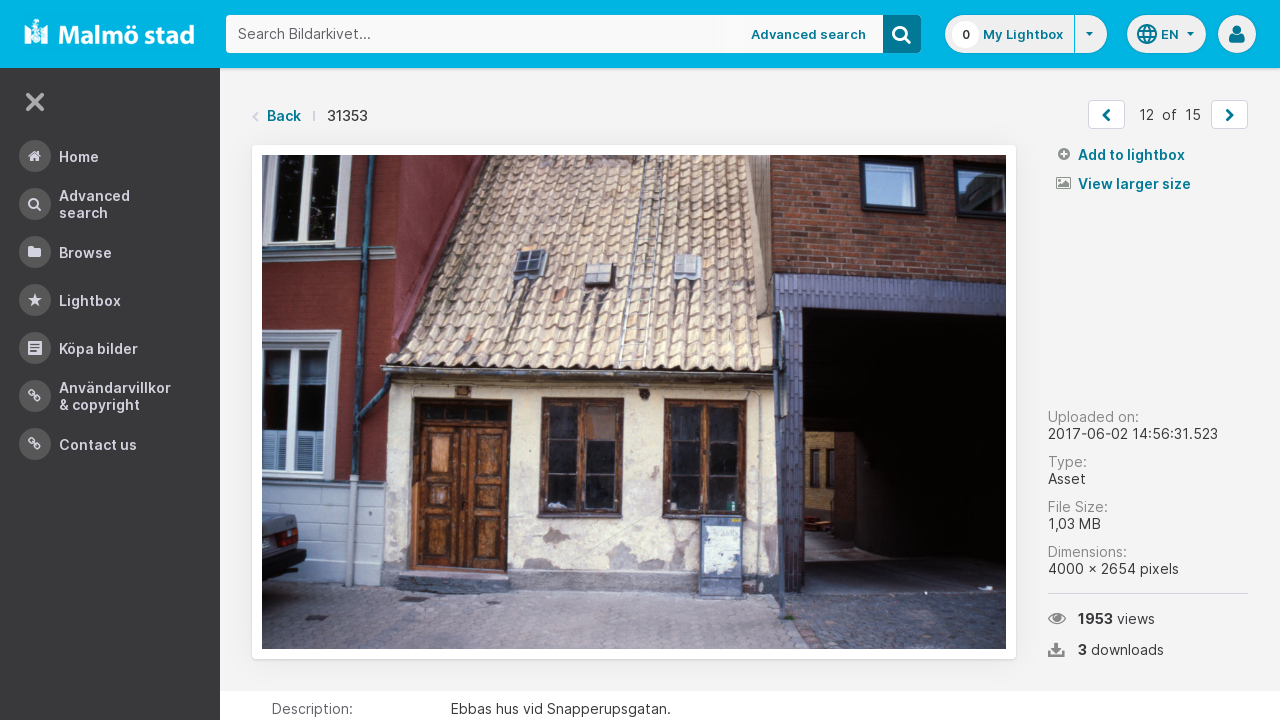

--- FILE ---
content_type: application/javascript
request_url: https://bildarkivet.malmo.se/asset-bank/js/modules/buttonStates.js
body_size: 2002
content:
var buttonStates;

// -----------------------------------------------
//  Module to tell a button to listen for custom
//  events being triggered on them and assume the
//  appropriate state
// -----------------------------------------------

buttonStates = (function() {
    'use strict';

    var defaultLoadingText = 'Loading...';

    function init() {
        var $buttonsWithState = $('.js-button-states');
        $buttonsWithState.on('state.loading', handleLoadingState);
        $buttonsWithState.on('state.normal', handleNormalState);
    }

    function handleLoadingState(event) {
        var $thisElem = $(event.target);

        disableElement($thisElem);
        showLoadingText($thisElem);
    }

    function handleNormalState(event) {
        var $thisElem = $(event.target);

        enableElement($thisElem);
        showNormalText($thisElem);
    }


    function triggerLoadingState($button) {
        disableElement($button);
        showLoadingText($button);
    }

    function disableElement($elem) {
        $elem.attr('disabled', 'disabled').addClass('is-loading');
    }

    function enableElement($elem) {
        $elem.removeAttr('disabled').removeClass('is-loading');
    }

    function showLoadingText($elem) {
        var currentText = $elem.is('input') ? $elem.val() : $elem.text(),
            loadingText = $elem.data('loading-text') || defaultLoadingText;

        // store the current button text
        $elem.data('normal-text', currentText);

        updateButtonText($elem, loadingText);
    }

    function showNormalText($elem) {
        var normalText = $elem.data('normal-text');
        updateButtonText($elem, normalText);
    }

    function updateButtonText($button, newText) {
        if ($button.is('input')) {
            $button.val(newText);
        } else {
            var $elemtoUpdate = $button.find('.button__text').length ? $button.find('.button__text') : $button;
            $elemtoUpdate.text(newText);
        }
    }

    return {
        init:init,
        triggerLoadingState: triggerLoadingState
    };

}());
